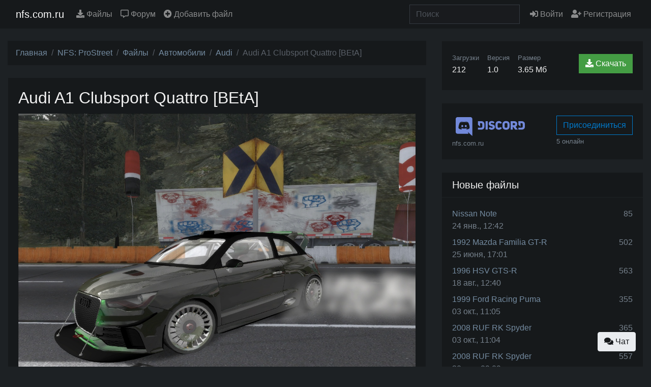

--- FILE ---
content_type: text/html; charset=utf-8
request_url: https://nfs.com.ru/downloads/2455
body_size: 15854
content:
<!DOCTYPE html>
<html lang="ru">

<head>
  <meta charset="utf-8">
<script>window.NREUM||(NREUM={});NREUM.info={"beacon":"bam.eu01.nr-data.net","errorBeacon":"bam.eu01.nr-data.net","licenseKey":"NRJS-aff526112dbe33bd811","applicationID":"63597561","transactionName":"JhpeRQoXWVoBSh4BXxIbXF4ZHEYZF1BeEg==","queueTime":0,"applicationTime":84,"agent":""}</script>
<script>(window.NREUM||(NREUM={})).init={ajax:{deny_list:["bam.eu01.nr-data.net"]},feature_flags:["soft_nav"]};(window.NREUM||(NREUM={})).loader_config={licenseKey:"NRJS-aff526112dbe33bd811",applicationID:"63597561",browserID:"63641596"};;/*! For license information please see nr-loader-rum-1.308.0.min.js.LICENSE.txt */
(()=>{var e,t,r={163:(e,t,r)=>{"use strict";r.d(t,{j:()=>E});var n=r(384),i=r(1741);var a=r(2555);r(860).K7.genericEvents;const s="experimental.resources",o="register",c=e=>{if(!e||"string"!=typeof e)return!1;try{document.createDocumentFragment().querySelector(e)}catch{return!1}return!0};var d=r(2614),u=r(944),l=r(8122);const f="[data-nr-mask]",g=e=>(0,l.a)(e,(()=>{const e={feature_flags:[],experimental:{allow_registered_children:!1,resources:!1},mask_selector:"*",block_selector:"[data-nr-block]",mask_input_options:{color:!1,date:!1,"datetime-local":!1,email:!1,month:!1,number:!1,range:!1,search:!1,tel:!1,text:!1,time:!1,url:!1,week:!1,textarea:!1,select:!1,password:!0}};return{ajax:{deny_list:void 0,block_internal:!0,enabled:!0,autoStart:!0},api:{get allow_registered_children(){return e.feature_flags.includes(o)||e.experimental.allow_registered_children},set allow_registered_children(t){e.experimental.allow_registered_children=t},duplicate_registered_data:!1},browser_consent_mode:{enabled:!1},distributed_tracing:{enabled:void 0,exclude_newrelic_header:void 0,cors_use_newrelic_header:void 0,cors_use_tracecontext_headers:void 0,allowed_origins:void 0},get feature_flags(){return e.feature_flags},set feature_flags(t){e.feature_flags=t},generic_events:{enabled:!0,autoStart:!0},harvest:{interval:30},jserrors:{enabled:!0,autoStart:!0},logging:{enabled:!0,autoStart:!0},metrics:{enabled:!0,autoStart:!0},obfuscate:void 0,page_action:{enabled:!0},page_view_event:{enabled:!0,autoStart:!0},page_view_timing:{enabled:!0,autoStart:!0},performance:{capture_marks:!1,capture_measures:!1,capture_detail:!0,resources:{get enabled(){return e.feature_flags.includes(s)||e.experimental.resources},set enabled(t){e.experimental.resources=t},asset_types:[],first_party_domains:[],ignore_newrelic:!0}},privacy:{cookies_enabled:!0},proxy:{assets:void 0,beacon:void 0},session:{expiresMs:d.wk,inactiveMs:d.BB},session_replay:{autoStart:!0,enabled:!1,preload:!1,sampling_rate:10,error_sampling_rate:100,collect_fonts:!1,inline_images:!1,fix_stylesheets:!0,mask_all_inputs:!0,get mask_text_selector(){return e.mask_selector},set mask_text_selector(t){c(t)?e.mask_selector="".concat(t,",").concat(f):""===t||null===t?e.mask_selector=f:(0,u.R)(5,t)},get block_class(){return"nr-block"},get ignore_class(){return"nr-ignore"},get mask_text_class(){return"nr-mask"},get block_selector(){return e.block_selector},set block_selector(t){c(t)?e.block_selector+=",".concat(t):""!==t&&(0,u.R)(6,t)},get mask_input_options(){return e.mask_input_options},set mask_input_options(t){t&&"object"==typeof t?e.mask_input_options={...t,password:!0}:(0,u.R)(7,t)}},session_trace:{enabled:!0,autoStart:!0},soft_navigations:{enabled:!0,autoStart:!0},spa:{enabled:!0,autoStart:!0},ssl:void 0,user_actions:{enabled:!0,elementAttributes:["id","className","tagName","type"]}}})());var p=r(6154),m=r(9324);let h=0;const v={buildEnv:m.F3,distMethod:m.Xs,version:m.xv,originTime:p.WN},b={consented:!1},y={appMetadata:{},get consented(){return this.session?.state?.consent||b.consented},set consented(e){b.consented=e},customTransaction:void 0,denyList:void 0,disabled:!1,harvester:void 0,isolatedBacklog:!1,isRecording:!1,loaderType:void 0,maxBytes:3e4,obfuscator:void 0,onerror:void 0,ptid:void 0,releaseIds:{},session:void 0,timeKeeper:void 0,registeredEntities:[],jsAttributesMetadata:{bytes:0},get harvestCount(){return++h}},_=e=>{const t=(0,l.a)(e,y),r=Object.keys(v).reduce((e,t)=>(e[t]={value:v[t],writable:!1,configurable:!0,enumerable:!0},e),{});return Object.defineProperties(t,r)};var w=r(5701);const x=e=>{const t=e.startsWith("http");e+="/",r.p=t?e:"https://"+e};var R=r(7836),k=r(3241);const A={accountID:void 0,trustKey:void 0,agentID:void 0,licenseKey:void 0,applicationID:void 0,xpid:void 0},S=e=>(0,l.a)(e,A),T=new Set;function E(e,t={},r,s){let{init:o,info:c,loader_config:d,runtime:u={},exposed:l=!0}=t;if(!c){const e=(0,n.pV)();o=e.init,c=e.info,d=e.loader_config}e.init=g(o||{}),e.loader_config=S(d||{}),c.jsAttributes??={},p.bv&&(c.jsAttributes.isWorker=!0),e.info=(0,a.D)(c);const f=e.init,m=[c.beacon,c.errorBeacon];T.has(e.agentIdentifier)||(f.proxy.assets&&(x(f.proxy.assets),m.push(f.proxy.assets)),f.proxy.beacon&&m.push(f.proxy.beacon),e.beacons=[...m],function(e){const t=(0,n.pV)();Object.getOwnPropertyNames(i.W.prototype).forEach(r=>{const n=i.W.prototype[r];if("function"!=typeof n||"constructor"===n)return;let a=t[r];e[r]&&!1!==e.exposed&&"micro-agent"!==e.runtime?.loaderType&&(t[r]=(...t)=>{const n=e[r](...t);return a?a(...t):n})})}(e),(0,n.US)("activatedFeatures",w.B)),u.denyList=[...f.ajax.deny_list||[],...f.ajax.block_internal?m:[]],u.ptid=e.agentIdentifier,u.loaderType=r,e.runtime=_(u),T.has(e.agentIdentifier)||(e.ee=R.ee.get(e.agentIdentifier),e.exposed=l,(0,k.W)({agentIdentifier:e.agentIdentifier,drained:!!w.B?.[e.agentIdentifier],type:"lifecycle",name:"initialize",feature:void 0,data:e.config})),T.add(e.agentIdentifier)}},384:(e,t,r)=>{"use strict";r.d(t,{NT:()=>s,US:()=>u,Zm:()=>o,bQ:()=>d,dV:()=>c,pV:()=>l});var n=r(6154),i=r(1863),a=r(1910);const s={beacon:"bam.nr-data.net",errorBeacon:"bam.nr-data.net"};function o(){return n.gm.NREUM||(n.gm.NREUM={}),void 0===n.gm.newrelic&&(n.gm.newrelic=n.gm.NREUM),n.gm.NREUM}function c(){let e=o();return e.o||(e.o={ST:n.gm.setTimeout,SI:n.gm.setImmediate||n.gm.setInterval,CT:n.gm.clearTimeout,XHR:n.gm.XMLHttpRequest,REQ:n.gm.Request,EV:n.gm.Event,PR:n.gm.Promise,MO:n.gm.MutationObserver,FETCH:n.gm.fetch,WS:n.gm.WebSocket},(0,a.i)(...Object.values(e.o))),e}function d(e,t){let r=o();r.initializedAgents??={},t.initializedAt={ms:(0,i.t)(),date:new Date},r.initializedAgents[e]=t}function u(e,t){o()[e]=t}function l(){return function(){let e=o();const t=e.info||{};e.info={beacon:s.beacon,errorBeacon:s.errorBeacon,...t}}(),function(){let e=o();const t=e.init||{};e.init={...t}}(),c(),function(){let e=o();const t=e.loader_config||{};e.loader_config={...t}}(),o()}},782:(e,t,r)=>{"use strict";r.d(t,{T:()=>n});const n=r(860).K7.pageViewTiming},860:(e,t,r)=>{"use strict";r.d(t,{$J:()=>u,K7:()=>c,P3:()=>d,XX:()=>i,Yy:()=>o,df:()=>a,qY:()=>n,v4:()=>s});const n="events",i="jserrors",a="browser/blobs",s="rum",o="browser/logs",c={ajax:"ajax",genericEvents:"generic_events",jserrors:i,logging:"logging",metrics:"metrics",pageAction:"page_action",pageViewEvent:"page_view_event",pageViewTiming:"page_view_timing",sessionReplay:"session_replay",sessionTrace:"session_trace",softNav:"soft_navigations",spa:"spa"},d={[c.pageViewEvent]:1,[c.pageViewTiming]:2,[c.metrics]:3,[c.jserrors]:4,[c.spa]:5,[c.ajax]:6,[c.sessionTrace]:7,[c.softNav]:8,[c.sessionReplay]:9,[c.logging]:10,[c.genericEvents]:11},u={[c.pageViewEvent]:s,[c.pageViewTiming]:n,[c.ajax]:n,[c.spa]:n,[c.softNav]:n,[c.metrics]:i,[c.jserrors]:i,[c.sessionTrace]:a,[c.sessionReplay]:a,[c.logging]:o,[c.genericEvents]:"ins"}},944:(e,t,r)=>{"use strict";r.d(t,{R:()=>i});var n=r(3241);function i(e,t){"function"==typeof console.debug&&(console.debug("New Relic Warning: https://github.com/newrelic/newrelic-browser-agent/blob/main/docs/warning-codes.md#".concat(e),t),(0,n.W)({agentIdentifier:null,drained:null,type:"data",name:"warn",feature:"warn",data:{code:e,secondary:t}}))}},1687:(e,t,r)=>{"use strict";r.d(t,{Ak:()=>d,Ze:()=>f,x3:()=>u});var n=r(3241),i=r(7836),a=r(3606),s=r(860),o=r(2646);const c={};function d(e,t){const r={staged:!1,priority:s.P3[t]||0};l(e),c[e].get(t)||c[e].set(t,r)}function u(e,t){e&&c[e]&&(c[e].get(t)&&c[e].delete(t),p(e,t,!1),c[e].size&&g(e))}function l(e){if(!e)throw new Error("agentIdentifier required");c[e]||(c[e]=new Map)}function f(e="",t="feature",r=!1){if(l(e),!e||!c[e].get(t)||r)return p(e,t);c[e].get(t).staged=!0,g(e)}function g(e){const t=Array.from(c[e]);t.every(([e,t])=>t.staged)&&(t.sort((e,t)=>e[1].priority-t[1].priority),t.forEach(([t])=>{c[e].delete(t),p(e,t)}))}function p(e,t,r=!0){const s=e?i.ee.get(e):i.ee,c=a.i.handlers;if(!s.aborted&&s.backlog&&c){if((0,n.W)({agentIdentifier:e,type:"lifecycle",name:"drain",feature:t}),r){const e=s.backlog[t],r=c[t];if(r){for(let t=0;e&&t<e.length;++t)m(e[t],r);Object.entries(r).forEach(([e,t])=>{Object.values(t||{}).forEach(t=>{t[0]?.on&&t[0]?.context()instanceof o.y&&t[0].on(e,t[1])})})}}s.isolatedBacklog||delete c[t],s.backlog[t]=null,s.emit("drain-"+t,[])}}function m(e,t){var r=e[1];Object.values(t[r]||{}).forEach(t=>{var r=e[0];if(t[0]===r){var n=t[1],i=e[3],a=e[2];n.apply(i,a)}})}},1738:(e,t,r)=>{"use strict";r.d(t,{U:()=>g,Y:()=>f});var n=r(3241),i=r(9908),a=r(1863),s=r(944),o=r(5701),c=r(3969),d=r(8362),u=r(860),l=r(4261);function f(e,t,r,a){const f=a||r;!f||f[e]&&f[e]!==d.d.prototype[e]||(f[e]=function(){(0,i.p)(c.xV,["API/"+e+"/called"],void 0,u.K7.metrics,r.ee),(0,n.W)({agentIdentifier:r.agentIdentifier,drained:!!o.B?.[r.agentIdentifier],type:"data",name:"api",feature:l.Pl+e,data:{}});try{return t.apply(this,arguments)}catch(e){(0,s.R)(23,e)}})}function g(e,t,r,n,s){const o=e.info;null===r?delete o.jsAttributes[t]:o.jsAttributes[t]=r,(s||null===r)&&(0,i.p)(l.Pl+n,[(0,a.t)(),t,r],void 0,"session",e.ee)}},1741:(e,t,r)=>{"use strict";r.d(t,{W:()=>a});var n=r(944),i=r(4261);class a{#e(e,...t){if(this[e]!==a.prototype[e])return this[e](...t);(0,n.R)(35,e)}addPageAction(e,t){return this.#e(i.hG,e,t)}register(e){return this.#e(i.eY,e)}recordCustomEvent(e,t){return this.#e(i.fF,e,t)}setPageViewName(e,t){return this.#e(i.Fw,e,t)}setCustomAttribute(e,t,r){return this.#e(i.cD,e,t,r)}noticeError(e,t){return this.#e(i.o5,e,t)}setUserId(e,t=!1){return this.#e(i.Dl,e,t)}setApplicationVersion(e){return this.#e(i.nb,e)}setErrorHandler(e){return this.#e(i.bt,e)}addRelease(e,t){return this.#e(i.k6,e,t)}log(e,t){return this.#e(i.$9,e,t)}start(){return this.#e(i.d3)}finished(e){return this.#e(i.BL,e)}recordReplay(){return this.#e(i.CH)}pauseReplay(){return this.#e(i.Tb)}addToTrace(e){return this.#e(i.U2,e)}setCurrentRouteName(e){return this.#e(i.PA,e)}interaction(e){return this.#e(i.dT,e)}wrapLogger(e,t,r){return this.#e(i.Wb,e,t,r)}measure(e,t){return this.#e(i.V1,e,t)}consent(e){return this.#e(i.Pv,e)}}},1863:(e,t,r)=>{"use strict";function n(){return Math.floor(performance.now())}r.d(t,{t:()=>n})},1910:(e,t,r)=>{"use strict";r.d(t,{i:()=>a});var n=r(944);const i=new Map;function a(...e){return e.every(e=>{if(i.has(e))return i.get(e);const t="function"==typeof e?e.toString():"",r=t.includes("[native code]"),a=t.includes("nrWrapper");return r||a||(0,n.R)(64,e?.name||t),i.set(e,r),r})}},2555:(e,t,r)=>{"use strict";r.d(t,{D:()=>o,f:()=>s});var n=r(384),i=r(8122);const a={beacon:n.NT.beacon,errorBeacon:n.NT.errorBeacon,licenseKey:void 0,applicationID:void 0,sa:void 0,queueTime:void 0,applicationTime:void 0,ttGuid:void 0,user:void 0,account:void 0,product:void 0,extra:void 0,jsAttributes:{},userAttributes:void 0,atts:void 0,transactionName:void 0,tNamePlain:void 0};function s(e){try{return!!e.licenseKey&&!!e.errorBeacon&&!!e.applicationID}catch(e){return!1}}const o=e=>(0,i.a)(e,a)},2614:(e,t,r)=>{"use strict";r.d(t,{BB:()=>s,H3:()=>n,g:()=>d,iL:()=>c,tS:()=>o,uh:()=>i,wk:()=>a});const n="NRBA",i="SESSION",a=144e5,s=18e5,o={STARTED:"session-started",PAUSE:"session-pause",RESET:"session-reset",RESUME:"session-resume",UPDATE:"session-update"},c={SAME_TAB:"same-tab",CROSS_TAB:"cross-tab"},d={OFF:0,FULL:1,ERROR:2}},2646:(e,t,r)=>{"use strict";r.d(t,{y:()=>n});class n{constructor(e){this.contextId=e}}},2843:(e,t,r)=>{"use strict";r.d(t,{G:()=>a,u:()=>i});var n=r(3878);function i(e,t=!1,r,i){(0,n.DD)("visibilitychange",function(){if(t)return void("hidden"===document.visibilityState&&e());e(document.visibilityState)},r,i)}function a(e,t,r){(0,n.sp)("pagehide",e,t,r)}},3241:(e,t,r)=>{"use strict";r.d(t,{W:()=>a});var n=r(6154);const i="newrelic";function a(e={}){try{n.gm.dispatchEvent(new CustomEvent(i,{detail:e}))}catch(e){}}},3606:(e,t,r)=>{"use strict";r.d(t,{i:()=>a});var n=r(9908);a.on=s;var i=a.handlers={};function a(e,t,r,a){s(a||n.d,i,e,t,r)}function s(e,t,r,i,a){a||(a="feature"),e||(e=n.d);var s=t[a]=t[a]||{};(s[r]=s[r]||[]).push([e,i])}},3878:(e,t,r)=>{"use strict";function n(e,t){return{capture:e,passive:!1,signal:t}}function i(e,t,r=!1,i){window.addEventListener(e,t,n(r,i))}function a(e,t,r=!1,i){document.addEventListener(e,t,n(r,i))}r.d(t,{DD:()=>a,jT:()=>n,sp:()=>i})},3969:(e,t,r)=>{"use strict";r.d(t,{TZ:()=>n,XG:()=>o,rs:()=>i,xV:()=>s,z_:()=>a});const n=r(860).K7.metrics,i="sm",a="cm",s="storeSupportabilityMetrics",o="storeEventMetrics"},4234:(e,t,r)=>{"use strict";r.d(t,{W:()=>a});var n=r(7836),i=r(1687);class a{constructor(e,t){this.agentIdentifier=e,this.ee=n.ee.get(e),this.featureName=t,this.blocked=!1}deregisterDrain(){(0,i.x3)(this.agentIdentifier,this.featureName)}}},4261:(e,t,r)=>{"use strict";r.d(t,{$9:()=>d,BL:()=>o,CH:()=>g,Dl:()=>_,Fw:()=>y,PA:()=>h,Pl:()=>n,Pv:()=>k,Tb:()=>l,U2:()=>a,V1:()=>R,Wb:()=>x,bt:()=>b,cD:()=>v,d3:()=>w,dT:()=>c,eY:()=>p,fF:()=>f,hG:()=>i,k6:()=>s,nb:()=>m,o5:()=>u});const n="api-",i="addPageAction",a="addToTrace",s="addRelease",o="finished",c="interaction",d="log",u="noticeError",l="pauseReplay",f="recordCustomEvent",g="recordReplay",p="register",m="setApplicationVersion",h="setCurrentRouteName",v="setCustomAttribute",b="setErrorHandler",y="setPageViewName",_="setUserId",w="start",x="wrapLogger",R="measure",k="consent"},5289:(e,t,r)=>{"use strict";r.d(t,{GG:()=>s,Qr:()=>c,sB:()=>o});var n=r(3878),i=r(6389);function a(){return"undefined"==typeof document||"complete"===document.readyState}function s(e,t){if(a())return e();const r=(0,i.J)(e),s=setInterval(()=>{a()&&(clearInterval(s),r())},500);(0,n.sp)("load",r,t)}function o(e){if(a())return e();(0,n.DD)("DOMContentLoaded",e)}function c(e){if(a())return e();(0,n.sp)("popstate",e)}},5607:(e,t,r)=>{"use strict";r.d(t,{W:()=>n});const n=(0,r(9566).bz)()},5701:(e,t,r)=>{"use strict";r.d(t,{B:()=>a,t:()=>s});var n=r(3241);const i=new Set,a={};function s(e,t){const r=t.agentIdentifier;a[r]??={},e&&"object"==typeof e&&(i.has(r)||(t.ee.emit("rumresp",[e]),a[r]=e,i.add(r),(0,n.W)({agentIdentifier:r,loaded:!0,drained:!0,type:"lifecycle",name:"load",feature:void 0,data:e})))}},6154:(e,t,r)=>{"use strict";r.d(t,{OF:()=>c,RI:()=>i,WN:()=>u,bv:()=>a,eN:()=>l,gm:()=>s,mw:()=>o,sb:()=>d});var n=r(1863);const i="undefined"!=typeof window&&!!window.document,a="undefined"!=typeof WorkerGlobalScope&&("undefined"!=typeof self&&self instanceof WorkerGlobalScope&&self.navigator instanceof WorkerNavigator||"undefined"!=typeof globalThis&&globalThis instanceof WorkerGlobalScope&&globalThis.navigator instanceof WorkerNavigator),s=i?window:"undefined"!=typeof WorkerGlobalScope&&("undefined"!=typeof self&&self instanceof WorkerGlobalScope&&self||"undefined"!=typeof globalThis&&globalThis instanceof WorkerGlobalScope&&globalThis),o=Boolean("hidden"===s?.document?.visibilityState),c=/iPad|iPhone|iPod/.test(s.navigator?.userAgent),d=c&&"undefined"==typeof SharedWorker,u=((()=>{const e=s.navigator?.userAgent?.match(/Firefox[/\s](\d+\.\d+)/);Array.isArray(e)&&e.length>=2&&e[1]})(),Date.now()-(0,n.t)()),l=()=>"undefined"!=typeof PerformanceNavigationTiming&&s?.performance?.getEntriesByType("navigation")?.[0]?.responseStart},6389:(e,t,r)=>{"use strict";function n(e,t=500,r={}){const n=r?.leading||!1;let i;return(...r)=>{n&&void 0===i&&(e.apply(this,r),i=setTimeout(()=>{i=clearTimeout(i)},t)),n||(clearTimeout(i),i=setTimeout(()=>{e.apply(this,r)},t))}}function i(e){let t=!1;return(...r)=>{t||(t=!0,e.apply(this,r))}}r.d(t,{J:()=>i,s:()=>n})},6630:(e,t,r)=>{"use strict";r.d(t,{T:()=>n});const n=r(860).K7.pageViewEvent},7699:(e,t,r)=>{"use strict";r.d(t,{It:()=>a,KC:()=>o,No:()=>i,qh:()=>s});var n=r(860);const i=16e3,a=1e6,s="SESSION_ERROR",o={[n.K7.logging]:!0,[n.K7.genericEvents]:!1,[n.K7.jserrors]:!1,[n.K7.ajax]:!1}},7836:(e,t,r)=>{"use strict";r.d(t,{P:()=>o,ee:()=>c});var n=r(384),i=r(8990),a=r(2646),s=r(5607);const o="nr@context:".concat(s.W),c=function e(t,r){var n={},s={},u={},l=!1;try{l=16===r.length&&d.initializedAgents?.[r]?.runtime.isolatedBacklog}catch(e){}var f={on:p,addEventListener:p,removeEventListener:function(e,t){var r=n[e];if(!r)return;for(var i=0;i<r.length;i++)r[i]===t&&r.splice(i,1)},emit:function(e,r,n,i,a){!1!==a&&(a=!0);if(c.aborted&&!i)return;t&&a&&t.emit(e,r,n);var o=g(n);m(e).forEach(e=>{e.apply(o,r)});var d=v()[s[e]];d&&d.push([f,e,r,o]);return o},get:h,listeners:m,context:g,buffer:function(e,t){const r=v();if(t=t||"feature",f.aborted)return;Object.entries(e||{}).forEach(([e,n])=>{s[n]=t,t in r||(r[t]=[])})},abort:function(){f._aborted=!0,Object.keys(f.backlog).forEach(e=>{delete f.backlog[e]})},isBuffering:function(e){return!!v()[s[e]]},debugId:r,backlog:l?{}:t&&"object"==typeof t.backlog?t.backlog:{},isolatedBacklog:l};return Object.defineProperty(f,"aborted",{get:()=>{let e=f._aborted||!1;return e||(t&&(e=t.aborted),e)}}),f;function g(e){return e&&e instanceof a.y?e:e?(0,i.I)(e,o,()=>new a.y(o)):new a.y(o)}function p(e,t){n[e]=m(e).concat(t)}function m(e){return n[e]||[]}function h(t){return u[t]=u[t]||e(f,t)}function v(){return f.backlog}}(void 0,"globalEE"),d=(0,n.Zm)();d.ee||(d.ee=c)},8122:(e,t,r)=>{"use strict";r.d(t,{a:()=>i});var n=r(944);function i(e,t){try{if(!e||"object"!=typeof e)return(0,n.R)(3);if(!t||"object"!=typeof t)return(0,n.R)(4);const r=Object.create(Object.getPrototypeOf(t),Object.getOwnPropertyDescriptors(t)),a=0===Object.keys(r).length?e:r;for(let s in a)if(void 0!==e[s])try{if(null===e[s]){r[s]=null;continue}Array.isArray(e[s])&&Array.isArray(t[s])?r[s]=Array.from(new Set([...e[s],...t[s]])):"object"==typeof e[s]&&"object"==typeof t[s]?r[s]=i(e[s],t[s]):r[s]=e[s]}catch(e){r[s]||(0,n.R)(1,e)}return r}catch(e){(0,n.R)(2,e)}}},8362:(e,t,r)=>{"use strict";r.d(t,{d:()=>a});var n=r(9566),i=r(1741);class a extends i.W{agentIdentifier=(0,n.LA)(16)}},8374:(e,t,r)=>{r.nc=(()=>{try{return document?.currentScript?.nonce}catch(e){}return""})()},8990:(e,t,r)=>{"use strict";r.d(t,{I:()=>i});var n=Object.prototype.hasOwnProperty;function i(e,t,r){if(n.call(e,t))return e[t];var i=r();if(Object.defineProperty&&Object.keys)try{return Object.defineProperty(e,t,{value:i,writable:!0,enumerable:!1}),i}catch(e){}return e[t]=i,i}},9324:(e,t,r)=>{"use strict";r.d(t,{F3:()=>i,Xs:()=>a,xv:()=>n});const n="1.308.0",i="PROD",a="CDN"},9566:(e,t,r)=>{"use strict";r.d(t,{LA:()=>o,bz:()=>s});var n=r(6154);const i="xxxxxxxx-xxxx-4xxx-yxxx-xxxxxxxxxxxx";function a(e,t){return e?15&e[t]:16*Math.random()|0}function s(){const e=n.gm?.crypto||n.gm?.msCrypto;let t,r=0;return e&&e.getRandomValues&&(t=e.getRandomValues(new Uint8Array(30))),i.split("").map(e=>"x"===e?a(t,r++).toString(16):"y"===e?(3&a()|8).toString(16):e).join("")}function o(e){const t=n.gm?.crypto||n.gm?.msCrypto;let r,i=0;t&&t.getRandomValues&&(r=t.getRandomValues(new Uint8Array(e)));const s=[];for(var o=0;o<e;o++)s.push(a(r,i++).toString(16));return s.join("")}},9908:(e,t,r)=>{"use strict";r.d(t,{d:()=>n,p:()=>i});var n=r(7836).ee.get("handle");function i(e,t,r,i,a){a?(a.buffer([e],i),a.emit(e,t,r)):(n.buffer([e],i),n.emit(e,t,r))}}},n={};function i(e){var t=n[e];if(void 0!==t)return t.exports;var a=n[e]={exports:{}};return r[e](a,a.exports,i),a.exports}i.m=r,i.d=(e,t)=>{for(var r in t)i.o(t,r)&&!i.o(e,r)&&Object.defineProperty(e,r,{enumerable:!0,get:t[r]})},i.f={},i.e=e=>Promise.all(Object.keys(i.f).reduce((t,r)=>(i.f[r](e,t),t),[])),i.u=e=>"nr-rum-1.308.0.min.js",i.o=(e,t)=>Object.prototype.hasOwnProperty.call(e,t),e={},t="NRBA-1.308.0.PROD:",i.l=(r,n,a,s)=>{if(e[r])e[r].push(n);else{var o,c;if(void 0!==a)for(var d=document.getElementsByTagName("script"),u=0;u<d.length;u++){var l=d[u];if(l.getAttribute("src")==r||l.getAttribute("data-webpack")==t+a){o=l;break}}if(!o){c=!0;var f={296:"sha512-+MIMDsOcckGXa1EdWHqFNv7P+JUkd5kQwCBr3KE6uCvnsBNUrdSt4a/3/L4j4TxtnaMNjHpza2/erNQbpacJQA=="};(o=document.createElement("script")).charset="utf-8",i.nc&&o.setAttribute("nonce",i.nc),o.setAttribute("data-webpack",t+a),o.src=r,0!==o.src.indexOf(window.location.origin+"/")&&(o.crossOrigin="anonymous"),f[s]&&(o.integrity=f[s])}e[r]=[n];var g=(t,n)=>{o.onerror=o.onload=null,clearTimeout(p);var i=e[r];if(delete e[r],o.parentNode&&o.parentNode.removeChild(o),i&&i.forEach(e=>e(n)),t)return t(n)},p=setTimeout(g.bind(null,void 0,{type:"timeout",target:o}),12e4);o.onerror=g.bind(null,o.onerror),o.onload=g.bind(null,o.onload),c&&document.head.appendChild(o)}},i.r=e=>{"undefined"!=typeof Symbol&&Symbol.toStringTag&&Object.defineProperty(e,Symbol.toStringTag,{value:"Module"}),Object.defineProperty(e,"__esModule",{value:!0})},i.p="https://js-agent.newrelic.com/",(()=>{var e={374:0,840:0};i.f.j=(t,r)=>{var n=i.o(e,t)?e[t]:void 0;if(0!==n)if(n)r.push(n[2]);else{var a=new Promise((r,i)=>n=e[t]=[r,i]);r.push(n[2]=a);var s=i.p+i.u(t),o=new Error;i.l(s,r=>{if(i.o(e,t)&&(0!==(n=e[t])&&(e[t]=void 0),n)){var a=r&&("load"===r.type?"missing":r.type),s=r&&r.target&&r.target.src;o.message="Loading chunk "+t+" failed: ("+a+": "+s+")",o.name="ChunkLoadError",o.type=a,o.request=s,n[1](o)}},"chunk-"+t,t)}};var t=(t,r)=>{var n,a,[s,o,c]=r,d=0;if(s.some(t=>0!==e[t])){for(n in o)i.o(o,n)&&(i.m[n]=o[n]);if(c)c(i)}for(t&&t(r);d<s.length;d++)a=s[d],i.o(e,a)&&e[a]&&e[a][0](),e[a]=0},r=self["webpackChunk:NRBA-1.308.0.PROD"]=self["webpackChunk:NRBA-1.308.0.PROD"]||[];r.forEach(t.bind(null,0)),r.push=t.bind(null,r.push.bind(r))})(),(()=>{"use strict";i(8374);var e=i(8362),t=i(860);const r=Object.values(t.K7);var n=i(163);var a=i(9908),s=i(1863),o=i(4261),c=i(1738);var d=i(1687),u=i(4234),l=i(5289),f=i(6154),g=i(944),p=i(384);const m=e=>f.RI&&!0===e?.privacy.cookies_enabled;function h(e){return!!(0,p.dV)().o.MO&&m(e)&&!0===e?.session_trace.enabled}var v=i(6389),b=i(7699);class y extends u.W{constructor(e,t){super(e.agentIdentifier,t),this.agentRef=e,this.abortHandler=void 0,this.featAggregate=void 0,this.loadedSuccessfully=void 0,this.onAggregateImported=new Promise(e=>{this.loadedSuccessfully=e}),this.deferred=Promise.resolve(),!1===e.init[this.featureName].autoStart?this.deferred=new Promise((t,r)=>{this.ee.on("manual-start-all",(0,v.J)(()=>{(0,d.Ak)(e.agentIdentifier,this.featureName),t()}))}):(0,d.Ak)(e.agentIdentifier,t)}importAggregator(e,t,r={}){if(this.featAggregate)return;const n=async()=>{let n;await this.deferred;try{if(m(e.init)){const{setupAgentSession:t}=await i.e(296).then(i.bind(i,3305));n=t(e)}}catch(e){(0,g.R)(20,e),this.ee.emit("internal-error",[e]),(0,a.p)(b.qh,[e],void 0,this.featureName,this.ee)}try{if(!this.#t(this.featureName,n,e.init))return(0,d.Ze)(this.agentIdentifier,this.featureName),void this.loadedSuccessfully(!1);const{Aggregate:i}=await t();this.featAggregate=new i(e,r),e.runtime.harvester.initializedAggregates.push(this.featAggregate),this.loadedSuccessfully(!0)}catch(e){(0,g.R)(34,e),this.abortHandler?.(),(0,d.Ze)(this.agentIdentifier,this.featureName,!0),this.loadedSuccessfully(!1),this.ee&&this.ee.abort()}};f.RI?(0,l.GG)(()=>n(),!0):n()}#t(e,r,n){if(this.blocked)return!1;switch(e){case t.K7.sessionReplay:return h(n)&&!!r;case t.K7.sessionTrace:return!!r;default:return!0}}}var _=i(6630),w=i(2614),x=i(3241);class R extends y{static featureName=_.T;constructor(e){var t;super(e,_.T),this.setupInspectionEvents(e.agentIdentifier),t=e,(0,c.Y)(o.Fw,function(e,r){"string"==typeof e&&("/"!==e.charAt(0)&&(e="/"+e),t.runtime.customTransaction=(r||"http://custom.transaction")+e,(0,a.p)(o.Pl+o.Fw,[(0,s.t)()],void 0,void 0,t.ee))},t),this.importAggregator(e,()=>i.e(296).then(i.bind(i,3943)))}setupInspectionEvents(e){const t=(t,r)=>{t&&(0,x.W)({agentIdentifier:e,timeStamp:t.timeStamp,loaded:"complete"===t.target.readyState,type:"window",name:r,data:t.target.location+""})};(0,l.sB)(e=>{t(e,"DOMContentLoaded")}),(0,l.GG)(e=>{t(e,"load")}),(0,l.Qr)(e=>{t(e,"navigate")}),this.ee.on(w.tS.UPDATE,(t,r)=>{(0,x.W)({agentIdentifier:e,type:"lifecycle",name:"session",data:r})})}}class k extends e.d{constructor(e){var t;(super(),f.gm)?(this.features={},(0,p.bQ)(this.agentIdentifier,this),this.desiredFeatures=new Set(e.features||[]),this.desiredFeatures.add(R),(0,n.j)(this,e,e.loaderType||"agent"),t=this,(0,c.Y)(o.cD,function(e,r,n=!1){if("string"==typeof e){if(["string","number","boolean"].includes(typeof r)||null===r)return(0,c.U)(t,e,r,o.cD,n);(0,g.R)(40,typeof r)}else(0,g.R)(39,typeof e)},t),function(e){(0,c.Y)(o.Dl,function(t,r=!1){if("string"!=typeof t&&null!==t)return void(0,g.R)(41,typeof t);const n=e.info.jsAttributes["enduser.id"];r&&null!=n&&n!==t?(0,a.p)(o.Pl+"setUserIdAndResetSession",[t],void 0,"session",e.ee):(0,c.U)(e,"enduser.id",t,o.Dl,!0)},e)}(this),function(e){(0,c.Y)(o.nb,function(t){if("string"==typeof t||null===t)return(0,c.U)(e,"application.version",t,o.nb,!1);(0,g.R)(42,typeof t)},e)}(this),function(e){(0,c.Y)(o.d3,function(){e.ee.emit("manual-start-all")},e)}(this),function(e){(0,c.Y)(o.Pv,function(t=!0){if("boolean"==typeof t){if((0,a.p)(o.Pl+o.Pv,[t],void 0,"session",e.ee),e.runtime.consented=t,t){const t=e.features.page_view_event;t.onAggregateImported.then(e=>{const r=t.featAggregate;e&&!r.sentRum&&r.sendRum()})}}else(0,g.R)(65,typeof t)},e)}(this),this.run()):(0,g.R)(21)}get config(){return{info:this.info,init:this.init,loader_config:this.loader_config,runtime:this.runtime}}get api(){return this}run(){try{const e=function(e){const t={};return r.forEach(r=>{t[r]=!!e[r]?.enabled}),t}(this.init),n=[...this.desiredFeatures];n.sort((e,r)=>t.P3[e.featureName]-t.P3[r.featureName]),n.forEach(r=>{if(!e[r.featureName]&&r.featureName!==t.K7.pageViewEvent)return;if(r.featureName===t.K7.spa)return void(0,g.R)(67);const n=function(e){switch(e){case t.K7.ajax:return[t.K7.jserrors];case t.K7.sessionTrace:return[t.K7.ajax,t.K7.pageViewEvent];case t.K7.sessionReplay:return[t.K7.sessionTrace];case t.K7.pageViewTiming:return[t.K7.pageViewEvent];default:return[]}}(r.featureName).filter(e=>!(e in this.features));n.length>0&&(0,g.R)(36,{targetFeature:r.featureName,missingDependencies:n}),this.features[r.featureName]=new r(this)})}catch(e){(0,g.R)(22,e);for(const e in this.features)this.features[e].abortHandler?.();const t=(0,p.Zm)();delete t.initializedAgents[this.agentIdentifier]?.features,delete this.sharedAggregator;return t.ee.get(this.agentIdentifier).abort(),!1}}}var A=i(2843),S=i(782);class T extends y{static featureName=S.T;constructor(e){super(e,S.T),f.RI&&((0,A.u)(()=>(0,a.p)("docHidden",[(0,s.t)()],void 0,S.T,this.ee),!0),(0,A.G)(()=>(0,a.p)("winPagehide",[(0,s.t)()],void 0,S.T,this.ee)),this.importAggregator(e,()=>i.e(296).then(i.bind(i,2117))))}}var E=i(3969);class I extends y{static featureName=E.TZ;constructor(e){super(e,E.TZ),f.RI&&document.addEventListener("securitypolicyviolation",e=>{(0,a.p)(E.xV,["Generic/CSPViolation/Detected"],void 0,this.featureName,this.ee)}),this.importAggregator(e,()=>i.e(296).then(i.bind(i,9623)))}}new k({features:[R,T,I],loaderType:"lite"})})()})();</script>
  <meta name="viewport" content="width=device-width, initial-scale=1, shrink-to-fit=no">

  <meta name="yandex-verification" content="b5592c922c6cb818" />
  <meta name="google-site-verification" content="sH8foKm-MZ8l9y18uHPLgStDbpCZot67bX-BMYyP15M" />

  <title>Audi A1 Clubsport Quattro [BEtA] для NFS: ProStreet</title>
<meta name="description" content="Скачать автомобиль Audi A1 Clubsport Quattro [BEtA] для NFS: ProStreet.">

  <meta name="csrf-param" content="authenticity_token" />
<meta name="csrf-token" content="uXAp0q4UGuProCMnX5NfcP3Qn+FqeVmlCfA0kYp4Zxgrr8waGiIaf8ApJFVuzkDH4NmFoiOGbq++3+llxSiWhg==" />
  

  <link rel="icon" type="image/png" sizes="32x32" href="/favicon-32x32.png">

  <link rel="preload" href="/assets/fonts/vendor/@fortawesome/fontawesome-free/webfa-brands-400.woff2?c967a94cfbe2b06627ffe7861c741a61" as="font" type="font/woff2" crossorigin><link rel="preload" href="/assets/fonts/vendor/@fortawesome/fontawesome-free/webfa-regular-400.woff2?1008b5226941c24f44681061d347ad5e" as="font" type="font/woff2" crossorigin><link rel="preload" href="/assets/fonts/vendor/@fortawesome/fontawesome-free/webfa-solid-900.woff2?3ceb50e7bcafb577367c21b53064e00c" as="font" type="font/woff2" crossorigin>

  <link rel="stylesheet" href="/assets/application.css?id=5405d93517799573ca8b">
  <script defer src="/assets/application.js?id=d36f40a5aec79bec1465"></script>

    <!-- Yandex.Metrika counter -->
    <script type="text/javascript" >
      (function(m,e,t,r,i,k,a){m[i]=m[i]||function(){(m[i].a=m[i].a||[]).push(arguments)};
        m[i].l=1*new Date();k=e.createElement(t),a=e.getElementsByTagName(t)[0],k.async=1,k.src=r,a.parentNode.insertBefore(k,a)})
      (window, document, "script", "https://mc.yandex.ru/metrika/tag.js", "ym");

      ym(34298535, "init", {
        defer: true,
        clickmap:true,
        webvisor:true,
        trackLinks:true,
        accurateTrackBounce:true
      });
    </script>
    <noscript><div><img src="https://mc.yandex.ru/watch/34298535" style="position:absolute; left:-9999px;" alt="" /></div></noscript>
    <!-- /Yandex.Metrika counter -->
</head>

<body>
<nav data-turbo-animate-persist="true" class="navbar navbar-expand-lg navbar-dark bg-dark fixed-top">
  <div class="container-fluid">
    <a class="navbar-brand" href="/">
      nfs.com.ru
    </a>
    <button class="navbar-toggler" type="button" data-toggle="collapse" data-target="#navbarResponsive" aria-controls="navbarResponsive" aria-expanded="false" aria-label="Toggle navigation">
      <span class="navbar-toggler-icon"></span>
    </button>
    <div class="collapse navbar-collapse" id="navbarResponsive">
      <ul class="navbar-nav mr-auto">
        <li class="nav-item">
          <a class="nav-link" href="/downloads">
            <i class="fas fa-download"></i>
            Файлы
          </a>
        </li>

        <li class="nav-item">
          <a class="nav-link" href="https://forum.nfs.com.ru" target="_blank">
            <i class="far fa-comment-alt"></i>
            Форум
          </a>
        </li>

        <li class="nav-item">
          <a class="nav-link" href="/downloads/new">
            <i class="fas fa-plus-circle"></i>
            Добавить файл
          </a>
        </li>

      </ul>

      <form class="form-inline my-2 my-lg-0 ml-auto" action="/search" accept-charset="UTF-8" method="get">
        <input type="search" name="query" id="query" class="form-control mr-sm-2" placeholder="Поиск" />
</form>
      <ul class="navbar-nav ml-1">
          <li class="nav-item">
            <a class="nav-link" data-turbo="false" href="/users/sign_in">
              <i class="fas fa-sign-in-alt"></i>
              Войти
</a>          </li>
          <li class="nav-item">
            <a class="nav-link" data-turbo="false" href="/users/sign_up">
              <i class="fas fa-user-plus"></i>
              Регистрация
</a>          </li>
      </ul>
    </div>
  </div>
</nav>


<div class="container-fluid">
  <div class="row">
    <main class="col-md-8">


      <div data-turbo-animate-persist="true" class="mt-4">
        <ol class="breadcrumb" itemscope="itemscope" itemtype="https://schema.org/BreadcrumbList"><li class="breadcrumb-item" itemscope="itemscope" itemprop="itemListElement" itemtype="https://schema.org/ListItem"><a itemprop="item" href="/"><span itemprop="name">Главная</span><meta itemprop="position" content="1" /></a></li><li class="breadcrumb-item" itemscope="itemscope" itemprop="itemListElement" itemtype="https://schema.org/ListItem"><a itemprop="item" href="/games/nfs-prostreet"><span itemprop="name">NFS: ProStreet</span><meta itemprop="position" content="2" /></a></li><li class="breadcrumb-item" itemscope="itemscope" itemprop="itemListElement" itemtype="https://schema.org/ListItem"><a itemprop="item" href="/games/nfs-prostreet/downloads"><span itemprop="name">Файлы</span><meta itemprop="position" content="3" /></a></li><li class="breadcrumb-item" itemscope="itemscope" itemprop="itemListElement" itemtype="https://schema.org/ListItem"><a itemprop="item" href="/games/nfs-prostreet/downloads/45"><span itemprop="name">Автомобили</span><meta itemprop="position" content="4" /></a></li><li class="breadcrumb-item" itemscope="itemscope" itemprop="itemListElement" itemtype="https://schema.org/ListItem"><a itemprop="item" href="/games/nfs-prostreet/downloads/45/4"><span itemprop="name">Audi</span><meta itemprop="position" content="5" /></a></li><li class="breadcrumb-item active" itemscope="itemscope" itemprop="itemListElement" itemtype="https://schema.org/ListItem"><span itemprop="name">Audi A1 Clubsport Quattro [BEtA]</span><meta itemprop="position" content="6" /></li></ol>
      </div>

      <article class="card my-4">
  <div class="card-body text-content">
    <h2 class="card-title">Audi A1 Clubsport Quattro [BEtA]</h2>

      <div class="text-center">
        <img src="https://nfs.com.ru/images/users/img-1409417445-11299.jpg" />
      </div>


    <p class="card-text"><p><center></center><br>Заменяет:Audi S3<br>
Тюнинг:<br>
-Perfomance<br>
-капот карбон(1)<br>
-спойлера<br>
-Воздухазаборники<br>
-Обвес(1)<br>
-Каркас безопасности(2)<br>
-Диски<br>
-Покраска<br>
-Тонировка<br>
-Клиренсс<br><b>Как устанавливать:</b> Закинуть Папку S3 по этому пути D:Program FilesElectronic ArtsNeed for Speed ProStreetCARS<br>
Потвердить замену и играем)))</p>
</p>
  </div>
  <div class="card-footer text-muted">
    30 августа 2014, 20:53 by

      <a href="/users/11384">N-Speak</a>

  </div>
</article>

<div class="card my-4">
  <div class="card-body">
    <h2 class="card-title">Комментарии</h2>
  </div>

  <turbo-cable-stream-source channel="Turbo::StreamsChannel" signed-stream-name="ImNvbW1lbnRzX0Rvd25sb2FkXzI0NTUi--8f3aa7b5283ef706bbce8ca5d0f01cd6fee93a8a54c23e5af22cd1c7927abea1"></turbo-cable-stream-source>

  <ul class="list-group list-group-flush">
    <turbo-frame id="comments" target="_top">
      <li class="list-group-item" id="comment_279722">
  <div class="d-flex">
    <div class="mr-3">
        <a href="/users/11134" data-turbo-frame="_top">
          <img alt="avatar" class="rounded" src="/images/avatars/avatar-11134.jpg" width="50" />
        </a>

    </div>
    <div class="w-100">
      <div class="d-flex">
        <div>
            <a href="/users/11134" data-turbo-frame="_top">
              <strong>JV231</strong>
            </a>
          <small class="text-muted ml-2">30 августа 2014, 21:10</small>
        </div>

      </div>

      <div class="user-message">
        <p>Супер 👍</p>

      </div>
    </div>
  </div>
</li>
<li class="list-group-item" id="comment_279723">
  <div class="d-flex">
    <div class="mr-3">
        <a href="/users/12510" data-turbo-frame="_top">
          <img alt="avatar" class="rounded" src="/images/avatars/avatar-12510.png" width="50" />
        </a>

    </div>
    <div class="w-100">
      <div class="d-flex">
        <div>
            <a href="/users/12510" data-turbo-frame="_top">
              <strong>Braker</strong>
            </a>
          <small class="text-muted ml-2">30 августа 2014, 21:56</small>
        </div>

      </div>

      <div class="user-message">
        <p><strong>N-Speak</strong> с релизом!👍 молодчина 😉</p>

      </div>
    </div>
  </div>
</li>
<li class="list-group-item" id="comment_279724">
  <div class="d-flex">
    <div class="mr-3">
        <a href="/users/10127" data-turbo-frame="_top">
          <img alt="avatar" class="rounded" src="/images/avatars/avatar-10127.jpg" width="50" />
        </a>

    </div>
    <div class="w-100">
      <div class="d-flex">
        <div>
            <a href="/users/10127" data-turbo-frame="_top">
              <strong>GEORGE23</strong>
            </a>
          <small class="text-muted ml-2">30 августа 2014, 23:05</small>
        </div>

      </div>

      <div class="user-message">
        <p>Возвращение ещё одного модера всегда хорошо!👍</p>

      </div>
    </div>
  </div>
</li>
<li class="list-group-item" id="comment_279726">
  <div class="d-flex">
    <div class="mr-3">
        <a href="/users/11384" data-turbo-frame="_top">
          <img alt="avatar" class="rounded" src="/images/avatars/avatar-11384.png" width="50" />
        </a>

    </div>
    <div class="w-100">
      <div class="d-flex">
        <div>
            <a href="/users/11384" data-turbo-frame="_top">
              <strong>N-Speak</strong>
            </a>
          <small class="text-muted ml-2">30 августа 2014, 23:15</small>
        </div>

      </div>

      <div class="user-message">
        <p><strong>GEORGE23</strong> это все старые работы , щя в основном для гта делаю, но и про нфс подумываю мож че сделаю, а так это закинул что бы тут было)</p>

      </div>
    </div>
  </div>
</li>

</turbo-frame>  </ul>

  <turbo-frame id="comments_form">
<div class="card-body" id="new_comment">
      <span>
        <a href="/users/sign_in" target="_top">Войдите</a>
        &nbsp;или&nbsp;
        <a href="/users/sign_up" target="_top">зарегистрируйтесь</a>
        &nbsp;для добавления комментария.
      </span>
    <div class="my-2">
      Или можете войти через соцсети:
    </div>
    <div class="d-flex">
        <form data-turbo="false" data-turbo-frame="_top" class="button_to" method="post" action="/users/auth/vkontakte"><button class="btn vkontakte mr-2" type="submit">
          <i class="fab fa-vkontakte fa-lg fa-fw"></i>
</button><input type="hidden" name="authenticity_token" value="0W4XRj9y6rRoSnO4cjBoaHmPmttKq7Fz/UKzyjTn6OXJzEwHkMVp1BpskQuo5JuNHRZxt7mWoI179EfYHYV/+g==" autocomplete="off" /></form>        <form data-turbo="false" data-turbo-frame="_top" class="button_to" method="post" action="/users/auth/discord"><button class="btn discord mr-2" type="submit">
          <i class="fab fa-discord fa-lg fa-fw"></i>
</button><input type="hidden" name="authenticity_token" value="dD+bhvAg+spzzg2gBLLbwbdmEVlNCHchfVOD3IoMm2rl74BTL5IA4e6oOH5s2TGsX4f1VJ1mvlxtUebFF+bPSA==" autocomplete="off" /></form>        <form data-turbo="false" data-turbo-frame="_top" class="button_to" method="post" action="/users/auth/steam"><button class="btn steam mr-2" type="submit">
          <i class="fab fa-steam fa-lg fa-fw"></i>
</button><input type="hidden" name="authenticity_token" value="jAPQX+dHcDR+zVA8eTfXMTNReziVL+CLFpUOgiti6AuRHJGvtTx3SfaUY3EsHGSXsCCztmLn/oYNHntV4HFgVg==" autocomplete="off" /></form>    </div>
</div>
</turbo-frame>
</div>




    </main>

    <aside data-turbo-animate-persist="true" class="col-md-4">
        <div class="sticky-top" style="top: 80px;">
    <div class="card my-4">
      <div class="card-body">
        <div class="d-flex mb-2 align-items-center">
          <div class="mr-3">
            <small class="text-muted">Загрузки</small><br>
            212
          </div>
          <div class="mr-3">
            <small class="text-muted">Версия</small><br>
            1.0
          </div>
          <div class="mr-3">
            <small class="text-muted">Размер</small><br>
            3.65 Мб
          </div>
          <div class="flex-grow-1">
          </div>
          <div class="float-right">
            <form data-turbo="false" class="button_to" method="post" action="/downloads/2455/download"><button class="btn btn-success" type="submit">
              <i class="fas fa-download"></i>
              Скачать
</button><input type="hidden" name="authenticity_token" value="lxRJSLLlFWenUzlTYgEPY9M78eIUG6cBv/sxmhMvAuuMXgV8fyMudD6vtDVYv9C6t2Q9wJnv0DxCZ1Gn666ipA==" autocomplete="off" /></form>          </div>
        </div>
      </div>
    </div>
      <div class="card card-body my-4">
    <div class="row">
      <div class="col-auto">
        <div class="discord-logo">
        </div>
        <small class="text-muted">
          nfs.com.ru
        </small>
      </div>

      <div class="flex-grow-1"></div>

      <div class="col-auto">
        <a href="https://discord.com/invite/HamEbmMk" target="_blank" rel="nofollow" class="d-block btn btn-outline-primary mt-1">Присоединиться</a>
        <small class="text-muted">
          5 онлайн
        </small>
      </div>
    </div>
  </div>

    <div class="card my-4">
  <h5 class="card-header">Новые файлы</h5>
  <div class="card-body">
      <div class="d-flex mb-2">
        <div>
          <div>
            <a href="/downloads/3126">Nissan Note</a>
          </div>
          <div class="text-muted">
            24 янв., 12:42
          </div>
        </div>
        <div class="flex-grow-1">
        </div>
        <div class="float-right text-muted">
          85
        </div>
      </div>
      <div class="d-flex mb-2">
        <div>
          <div>
            <a href="/downloads/3122">1992 Mazda Familia GT-R</a>
          </div>
          <div class="text-muted">
            25 июня, 17:01
          </div>
        </div>
        <div class="flex-grow-1">
        </div>
        <div class="float-right text-muted">
          502
        </div>
      </div>
      <div class="d-flex mb-2">
        <div>
          <div>
            <a href="/downloads/3119">1996 HSV GTS-R</a>
          </div>
          <div class="text-muted">
            18 авг., 12:40
          </div>
        </div>
        <div class="flex-grow-1">
        </div>
        <div class="float-right text-muted">
          563
        </div>
      </div>
      <div class="d-flex mb-2">
        <div>
          <div>
            <a href="/downloads/3117">1999 Ford Racing Puma</a>
          </div>
          <div class="text-muted">
            03 окт., 11:05
          </div>
        </div>
        <div class="flex-grow-1">
        </div>
        <div class="float-right text-muted">
          355
        </div>
      </div>
      <div class="d-flex mb-2">
        <div>
          <div>
            <a href="/downloads/3116">2008 RUF RK Spyder</a>
          </div>
          <div class="text-muted">
            03 окт., 11:04
          </div>
        </div>
        <div class="flex-grow-1">
        </div>
        <div class="float-right text-muted">
          365
        </div>
      </div>
      <div class="d-flex mb-2">
        <div>
          <div>
            <a href="/downloads/3115">2008 RUF RK Spyder</a>
          </div>
          <div class="text-muted">
            30 авг., 09:09
          </div>
        </div>
        <div class="flex-grow-1">
        </div>
        <div class="float-right text-muted">
          557
        </div>
      </div>
      <div class="d-flex mb-2">
        <div>
          <div>
            <a href="/downloads/3114">Винил Пятерочки для Audi A3</a>
          </div>
          <div class="text-muted">
            10 авг., 10:21
          </div>
        </div>
        <div class="flex-grow-1">
        </div>
        <div class="float-right text-muted">
          526
        </div>
      </div>
      <div class="d-flex mb-2">
        <div>
          <div>
            <a href="/downloads/3113">1995 Mitsubishi Lancer GSR Evolution III</a>
          </div>
          <div class="text-muted">
            19 июля, 08:14
          </div>
        </div>
        <div class="flex-grow-1">
        </div>
        <div class="float-right text-muted">
          755
        </div>
      </div>
      <div class="d-flex mb-2">
        <div>
          <div>
            <a href="/downloads/3112">2020 Bentley Continental GT3</a>
          </div>
          <div class="text-muted">
            12 июля, 19:44
          </div>
        </div>
        <div class="flex-grow-1">
        </div>
        <div class="float-right text-muted">
          967
        </div>
      </div>
      <div class="d-flex mb-2">
        <div>
          <div>
            <a href="/downloads/3111">1997 Nissan Stagea Autech 260RS</a>
          </div>
          <div class="text-muted">
            06 июля, 16:39
          </div>
        </div>
        <div class="flex-grow-1">
        </div>
        <div class="float-right text-muted">
          679
        </div>
      </div>
  </div>
</div>

  </div>

    </aside>
  </div>
</div>

<footer data-turbo-animate-persist="true" class="py-5 bg-dark">
  <div class="container d-flex align-items-center">
  <div class="flex-fill">
    <a class="d-block" href="/privacy">Политика конфиденциальности</a>
    <a class="d-block" href="/rss">RSS</a>
  </div>

  <div class="m-0 text-white flex-fill">
    <a target="_blank" class="btn" href="https://discord.gg/7cn8RXu">
      <i class="fab fa-discord fa-lg"></i>
</a>    <a target="_blank" class="btn" href="https://vk.com/nfs_com_ru">
      <i class="fab fa-vk fa-lg"></i>
</a>    <a target="_blank" class="btn" href="https://t.me/need_for_speed_ru">
      <i class="fab fa-telegram fa-lg"></i>
</a>  </div>

  <div class="flex-grow-1">
  </div>
</div>

</footer>

<div data-turbo-animate-persist="true" id="chat-container" style="z-index: 9999999999">
  <div id=chat-button>
  <form class="button_to" method="get" action="/chat_messages/window"><button class="btn btn-light rounded" type="submit">
    <i class="fas fa-comments"></i>
    Чат
</button></form></div>

</div>

<script defer src="https://static.cloudflareinsights.com/beacon.min.js/vcd15cbe7772f49c399c6a5babf22c1241717689176015" integrity="sha512-ZpsOmlRQV6y907TI0dKBHq9Md29nnaEIPlkf84rnaERnq6zvWvPUqr2ft8M1aS28oN72PdrCzSjY4U6VaAw1EQ==" data-cf-beacon='{"version":"2024.11.0","token":"bdb8fda76686489690bca7e6db9f63eb","r":1,"server_timing":{"name":{"cfCacheStatus":true,"cfEdge":true,"cfExtPri":true,"cfL4":true,"cfOrigin":true,"cfSpeedBrain":true},"location_startswith":null}}' crossorigin="anonymous"></script>
</body>

</html>
